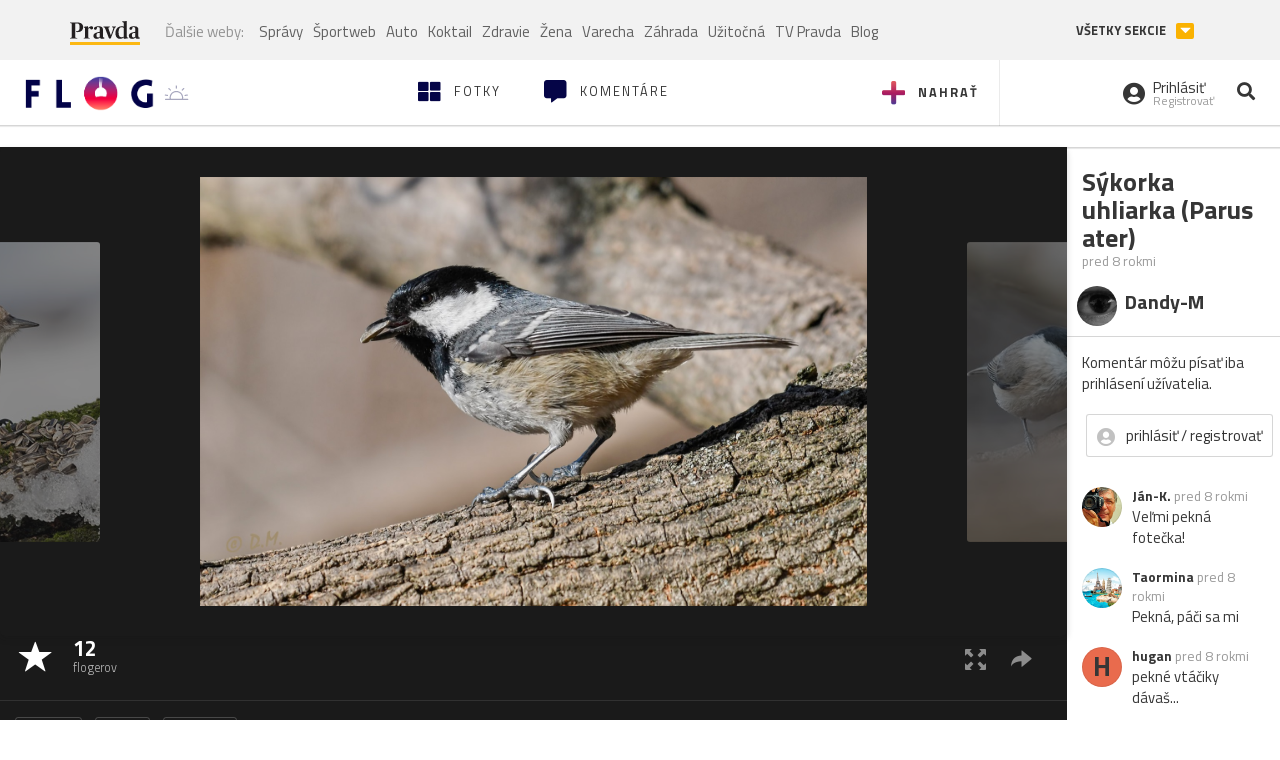

--- FILE ---
content_type: text/html; charset=utf-8
request_url: https://flog.pravda.sk/daniel-m.flog?foto=636928
body_size: 12330
content:
<!DOCTYPE html>
<html>
	<head>

		<title>Sýkorka uhliarka (Parus ater)
 - Flog.sk</title>
		<meta charset="UTF-8">
		<meta name="viewport" content="width=device-width, initial-scale=1.0">
		<meta property="fb:app_id" content="273603186861775">
		<meta name="Keywords" content="Príroda, Vtáci, Vtáctvo">
<meta name="Description" content="Sýkorka uhliarka (Parus ater)">
<meta property="og:title" content="Sýkorka uhliarka (Parus ater)">
<meta property="og:description" content="Sýkorka uhliarka (Parus ater)">
<meta property="og:url" content="https://flog.pravda.sk/daniel-m.flog?foto=636928">
<meta property="og:type" content="article">
<meta property="og:image" content="https://flog.pravda.sk/data/flog/daniel-m/636928/pxD_636928_orig.jpg">
<meta property="og:image:width" content="1600">
<meta property="og:image:height" content="1030">
		<script>window.gdprAppliesGlobally=true;(function(){function a(e){if(!window.frames[e]){if(document.body&&document.body.firstChild){var t=document.body;var n=document.createElement("iframe");n.style.display="none";n.name=e;n.title=e;t.insertBefore(n,t.firstChild)}
else{setTimeout(function(){a(e)},5)}}}function e(n,r,o,c,s){function e(e,t,n,a){if(typeof n!=="function"){return}if(!window[r]){window[r]=[]}var i=false;if(s){i=s(e,t,n)}if(!i){window[r].push({command:e,parameter:t,callback:n,version:a})}}e.stub=true;function t(a){if(!window[n]||window[n].stub!==true){return}if(!a.data){return}
var i=typeof a.data==="string";var e;try{e=i?JSON.parse(a.data):a.data}catch(t){return}if(e[o]){var r=e[o];window[n](r.command,r.parameter,function(e,t){var n={};n[c]={returnValue:e,success:t,callId:r.callId};a.source.postMessage(i?JSON.stringify(n):n,"*")},r.version)}}
if(typeof window[n]!=="function"){window[n]=e;if(window.addEventListener){window.addEventListener("message",t,false)}else{window.attachEvent("onmessage",t)}}}e("__tcfapi","__tcfapiBuffer","__tcfapiCall","__tcfapiReturn");a("__tcfapiLocator");(function(e){
var t=document.createElement("script");t.id="spcloader";t.type="text/javascript";t.async=true;t.src="https://sdk.privacy-center.org/"+e+"/loader.js?target="+document.location.hostname;t.charset="utf-8";var n=document.getElementsByTagName("script")[0];n.parentNode.insertBefore(t,n)})("3247b01c-86d7-4390-a7ac-9f5e09b2e1bd")})();</script>
		<!-- Bootstrap Core JavaScript -->
		<script src="https://ajax.googleapis.com/ajax/libs/jquery/1.11.3/jquery.min.js"></script>
		<script src="/static/js/bootstrap.min.js"></script>
        
		<!-- gallery plugin -->
		<link rel="stylesheet" href="/static/css/justifiedGallery.min.css">
		<script src="/static/js/flog.js?v=3610822525"></script>

		<link href="/static/fonts/fontawesome/css/all.min.css" rel="stylesheet" type="text/css">

		<link href="/static/css/main.css?v=3610822525" rel="stylesheet" type="text/css">

		<!-- fancybox plugin -->

		<!-- Add fancyBox main JS and CSS files -->
		<script type="text/javascript" src="/static/fancybox3/jquery.fancybox.min.js?v=3.2.10"></script>
		<link rel="stylesheet" type="text/css" href="/static/fancybox3/jquery.fancybox.min.css?v=3.2.10" media="screen">
		<link href="https://fonts.googleapis.com/css?family=Titillium+Web:300,400,700" rel="stylesheet">
		<link href="https://ipravda.sk/css/pravda-min-extern_flog.css?v=20260122" rel="stylesheet">
		<link rel="icon" type="image/x-icon" href="/favicon.ico">
		<link href="/static/css/icon-font.css?v=3610822525" rel="stylesheet" type="text/css">
		<!-- Global site tag (gtag.js) - Google Analytics -->
		<script async src="https://www.googletagmanager.com/gtag/js?id=UA-157766-4"></script>
                <script>
                    window.perexGaDimensions = {"dimension4":"flog.pravda.sk","dimension1":"flog-foto","dimension2":"636928","dimension3":"daniel-m"};
                </script>
		<script>
			window.dataLayer = window.dataLayer || [];
			function gtag() {
				dataLayer.push(arguments);
			}
			gtag('js', new Date());

			gtag('config', 'UA-157766-4');
			gtag('config', 'UA-157766-20');
			gtag('config', 'G-26GE433HZT', window.perexGaDimensions);
		</script>
                <script src="//ipravda.sk/js/pravda-min-extern_flog.js?v=20260122"></script>
		<script>
  if (/(^|;)\s*PEREX_ASMS/.test(document.cookie)) {
      document.write('<scr' + 'ipt src="https://servis.pravda.sk/hajax/asms/"></scri' + 'pt>');
  }
</script>

<script type="text/javascript">
  perex_dfp = {
    "bbb": {"name": '/61782924/flog_art_bbb', "id": 'div-gpt-ad-1528634504686-613'}
  };
</script><script type="application/javascript" src="https://storage.googleapis.com/pravda-ad-script/perex_universalMaster.min.js?v=v"></script>
	</head>

	<body data-gh="Thu, 22 Jan 2026 07:22:24 +0100" data-gha="sunrise" data-ghd="0">
		<script>
			window.fbAsyncInit = function () {
				FB.init({
					appId: '273603186861775',
					autoLogAppEvents: true,
					xfbml: true,
					version: 'v3.2'
				});
			};
		</script>
		<script async defer src="https://connect.facebook.net/en_US/sdk.js"></script>
		<div class="container-pull">

<div class="full-overlay upload">
	<div class="full-overlay-inner">
		<div class="full-overlay-inner-head">
			<a href="/" class="">
				<img class="full-overlay-inner-head-logo" src="/static/images/white-logo-sunset.png" alt="logo">
			</a>
			<button class="close close-overlay">
				<i class="fas fa-times"></i>
			</button>
		</div>
		<div class="full-overlay-inner-body">
<div class="upload-card">
	<div class="upload-card-progress">
		<i class="fas fa-file-upload"></i>
		<div class="upload-card-progress-bar"></div>
	</div>
	<p>
		Nahrajte fotku z vášho zariadenia
	</p>
	<input type="file" multiple="" id="file-to-upload" accept="image/jpeg">
</div>

		</div>
	</div>
	<div class="full-overlay-top"></div>
	<div class="full-overlay-bottom"></div>
</div><div class="full-overlay login">
	<div class="full-overlay-inner">
		<div class="full-overlay-inner-head">
			<a href="/" class="">
				<img class="full-overlay-inner-head-logo" src="/static/images/white-logo-sunset.png" alt="logo">
			</a>
			<button class="close close-overlay">
				<i class="fas fa-times"></i>
			</button>
		</div>
		<div class="full-overlay-inner-body">
<div class="login-card-note hide">
	<h4>Najskôr sa musíš prihlásiť</h4>
	<p>
		Ak ešte nemáš konto, môžeš sa jednoducho a rýchlo zaregistrovať.
	</p>
	<br>
</div>
<div class="login-card">

	<form method="post" action="/ajax/login">
			<label>
				Prihlásenie
			</label>
		<div class="error alert alert-danger hidden"></div>
		<div class="success alert alert-success hidden"></div>
		<div class="login-card-inner">
			<input type="email" name="email" class="form-control" placeholder="Váš email">
			<div class="login-card-inner-password" >
				<input type="password" name="pass" class="form-control password-input" placeholder="Vaše heslo">
				<a href="javascript:void(0)" class=" password-visibility" >
					<i class="far fa-eye"></i>
				</a>
			</div>
			<div class="clearfix">
			</div>

			<div class="login-card-inner-button">
				<label for="permanent-login">
					<input type="checkbox" id="permanent-login" name="permanent" value="1" checked>
					<span>Zostať prihlásený</span>
				</label>
				<button type="submit" class="btn btn-primary">
					<span class="loginbtn-text">Prihlásiť</span>
					<span class="loginbtn-spinner hidden fas fa-spinner fa-spin"></span>
				</button>
			</div>

		</div>
		<div class="login-card-passRecover">
			Zabudnuli ste heslo?
			<a href="javascript:void(0)" class="show-passRecover">Poslať nové</a>
		</div>
	</form>
	<form method="post" action="/ajax/zabudnuteheslo">
		<input type="hidden" name="zabudnuteheslo-special" id="zabudnuteheslo-special" value="2026">
		<div class="recover-card hidemeaftersuccess">
			<small class="info">Na túto adresu Ti zašleme postup ako si nastavíš nové heslo.</small>
			<input type="email" class="form-control" name="tbEmail">
			<div class="error"></div>
			<button type="submit" class="btn btn-success ">
				Poslať email
			</button>
		</div>
		<div class="alert alert-success success hidden recover-card-success" role="alert"></div>
	</form>
</div>
<div class="register-card">
	<form method="post" action="/ajax/registracia">
		<label>
			Registrácia
		</label>
		<div class="error alert alert-danger hidden"></div>
		<div class="success alert alert-success hidden"></div>

		<div class="hideaftersuccess">
			<div class="label-wrap">
				<label>
					Prezývka (minimálne 6 znakov)
				</label>
				<input type="text" class="form-control" placeholder="" name="name" required>
			</div>
			<div class="label-wrap">
				<label>
					Váš email
				</label>
				<input type="email" class="form-control" placeholder="" name="email" autocomplete="off" required>
			</div>
			<div class="label-wrap">
				<label>
					Heslo
				</label>
				<input type="password" class="form-control reg-pass1" placeholder="" autocomplete="new-password" name="password" required>
			</div>
			<div class="label-wrap">
				<label>
					Zopakujte heslo
				</label>
				<input type="password" class="form-control reg-pass2" placeholder="" required>
			</div>

			<div class="linkto-podmienky">
				<label  for="podmienky">
					<input type="checkbox" id="podmienky" name="podmienky" value="1">
					<span>Súhlasím <br class="hidden-lg hidden-md "> <a href="/podmienky/" target="_blank">s podmienkami</a></span>
				</label>
				<button type="submit" class="btn btn-primary">
					<span class="registerbtn-text">Registrovať</span>
					<span class="registerbtn-spinner hidden fas fa-spinner fa-spin"></span>
				</button>
			</div>
		</div>
	</form>
</div>		</div>
	</div>
	<div class="full-overlay-top"></div>
	<div class="full-overlay-bottom"></div>
</div><div class="modal fade" id="logo-hours-modal" tabindex="-1" role="dialog" aria-labelledby="exampleModalLabel">
	<div class="modal-dialog" role="document">
		<div class="modal-content">
			<div class="modal-header">
				<button type="button" class="close" data-dismiss="modal" aria-label="Close"><span aria-hidden="true">&times;</span></button>
				<h4 class="modal-title">Kedy je najbližšia zlatá hodinka?</h4>
			</div>
			<div class="modal-body">
				<div class="logo-gradient">
					<img class="sun" src="/static/images/sun.svg" alt="">
					<div class="lights">
						<div class="minute">
							<div class="minute-ray"></div>
						</div>
						<div class="hours">
							<div class="hours-ray"></div>
						</div>
						<div class="location">

						</div>
					</div>
				</div>
				<div class="logo-info">
					<p>Zlatá hodinka od:</p>
					<h1 class="suntime-text"></h1>
					<div class="group">
						<button type="button" class="btn btn-sm btn-default find-my-location"><i class="fas fa-map-marker-alt"></i> Nájsť moju polohu</button>
					</div>
					<small>
						Ak chcete, aby sa vám zobrazovali informácie o zlatej hodinke z vašej lokality, zdieľajte s nami prosím vašu polohu
					</small>
				</div>
			</div>
		</div>
	</div>
</div><!-- Modal -->
<div class="modal fade" id="modal-contact" tabindex="-1" role="dialog" aria-labelledby="myModalLabelSharefoto">
	<div class="modal-dialog" role="document">
		<div class="modal-content">

			<div class="modal-body">
				<div class="modal-contact-item">
					<i class="fas fa-address-book"></i>
					<div class="modal-contact-item-text">
						<h4 class="modal-title" id="myModalLabelSharefoto">Admin flogu</h4>
						<a href="mailto:flog@pravda.sk">
							flog@pravda.sk
						</a>
					</div>
				</div>
				<div class="modal-contact-item">
					<i class="fas fa-address-book"></i>
					<div class="modal-contact-item-text">
						<small>Junior digital specialist</small>
						<h4 class="modal-title" id="myModalLabelSharefoto">Obchodné oddelenie - Mikuláš Kvetan</h4>
						<a href="mailto:mkvetan@ourmedia.sk">
							mkvetan@ourmedia.sk
						</a>
						<a href="tel:+421 905 244 022">
							+421 905 244 022
						</a>
					</div>
				</div>
				<div class="modal-contact-item">
					<i class="fas fa-address-book"></i>
					<div class="modal-contact-item-text">
						<small>Online marketing manager</small>
						<h4 class="modal-title" id="myModalLabelSharefoto">Marketingové oddelenie - Michaela Latková</h4>
						<a href="mailto:mlatkova@ourmedia.sk">
							mlatkova@ourmedia.sk
						</a>
						<a href="tel:+421 918 562 228">
							+421 918 562 228
						</a>
					</div>
				</div>

			</div>
			<div class="modal-footer">
				<button type="button" class="btn btn-default" data-dismiss="modal">Zavrieť</button>
			</div>

		</div>
	</div>
</div>


			<div class=" content-wrap full-width">



				<!-- Top Navigation -->
				<header>
					<div id="perex-header" class="header">
						<div id="portal_menu-wrap" class="container-fluid no-padding-side">
							<div class="portal-menu export-vs" id="portal-menu">
    <span class="hidden-lg hiddem-md">
        Tento web patrí pod
    </span>
    <a href="https://www.pravda.sk/" class="portal-menu-logo">
        <img src="//ipravda.sk/res/portal2017/logo-pravda.svg" alt="Pravda" />
    </a>
    <ul class="portal-menu-nav"><li><span>Ďalšie weby:</span></li><li><a href="https://spravy.pravda.sk/">Správy</a></li><li><a href="https://sportweb.pravda.sk/">Športweb</a></li><li><a href="https://auto.pravda.sk/">Auto</a></li><li><a href="https://koktail.pravda.sk/">Koktail</a></li><li><a href="https://zdravie.pravda.sk/">Zdravie</a></li><li><a href="https://zena.pravda.sk/">Žena</a></li><li><a href="https://varecha.pravda.sk/">Varecha</a></li><li><a href="https://zahrada.pravda.sk/">Záhrada</a></li><li><a href="https://uzitocna.pravda.sk/">Užitočná</a></li><li><a href="https://tv.pravda.sk/">TV Pravda</a></li><li><a href="https://blog.pravda.sk/">Blog</a></li></ul>
            <button class="portal-megamenu-button">Všetky sekcie
            <i>
                <span class="glyphicon glyphicon-triangle-bottom"></span>
            </i>
        </button>
        <div class="portal-menu-actions"></div>
</div>
<div class="portal-megamenu" id="portal-megamenu">
            <div class="portal-megamenu-line spravodajstvo"><h2><span class="portal-megamenu-line-link-wrap"><span class="glyphicon glyphicon-triangle-bottom hidden-lg hidden-md hidden-sm"></span> Spravodajstvo</span></h2><ul><li class="spravy"><a href="https://spravy.pravda.sk/">Správy</a></li><li><a href="https://spravy.pravda.sk/domace/">Domáce</a></li><li><a href="https://spravy.pravda.sk/svet/">Svet</a></li><li class="ekonomika"><a href="https://ekonomika.pravda.sk/">Ekonomika</a></li><li class="kultura"><a href="https://kultura.pravda.sk/">Kultúra</a></li><li class="extern_pocasie"><a href="https://pocasie.pravda.sk/">Počasie</a></li><li class="nazory"><a href="https://nazory.pravda.sk/">Názory</a></li><li><a href="https://www.pravda.sk/chronologia-dna/">Chronológia dňa</a></li><li><a href="https://www.pravda.sk/najcitanejsie-spravy/">Najčítanejšie správy</a></li><li class="komercnespravy"><a href="https://komercnespravy.pravda.sk/">Komerčné správy</a></li></ul></div>
            <div class="portal-megamenu-line link sport"><h2><a href="https://sportweb.pravda.sk/"><span class="glyphicon glyphicon-triangle-bottom hidden-lg hidden-md hidden-sm"></span> Športweb</a></h2><ul><li class="futbal"><a href="https://sportweb.pravda.sk/futbal/">Futbal</a></li><li class="hokej"><a href="https://sportweb.pravda.sk/hokej/">Hokej</a></li><li><a href="https://sportweb.pravda.sk/cyklistika/">Cyklistika</a></li><li><a href="https://sportweb.pravda.sk/tenis/">Tenis</a></li><li><a href="https://sportweb.pravda.sk/zimne-sporty/">Zimné športy</a></li><li><a href="https://sportweb.pravda.sk/nazivo/">Naživo</a></li></ul></div>
            <div class="portal-megamenu-line magaziny"><h2><span class="portal-megamenu-line-link-wrap"><span class="glyphicon glyphicon-triangle-bottom hidden-lg hidden-md hidden-sm"></span> Magazíny</span></h2><ul><li class="extern_ahojmama"><a href="https://ahojmama.pravda.sk/">AhojMama</a></li><li class="auto"><a href="https://auto.pravda.sk/">Auto</a></li><li class="cestovanie"><a href="https://cestovanie.pravda.sk/">Cestovanie</a></li><li class="koktail"><a href="https://koktail.pravda.sk/">Koktail</a></li><li class="mediaklik"><a href="https://www.mediaklik.sk/">Mediaklik</a></li><li class="veda"><a href="https://vat.pravda.sk/">VAT</a></li><li class="zdravie"><a href="https://zdravie.pravda.sk/">Zdravie</a></li><li class="zena"><a href="https://zena.pravda.sk/">Žena</a></li><li><a href="https://zurnal.pravda.sk/">Žurnál</a></li><li><a href="https://zahrada.pravda.sk/">Záhrada</a></li><li><a href="https://www.defencenews.sk/">Defencenews</a></li></ul></div>
            <div class="portal-megamenu-line link uzitocna"><h2><a href="https://uzitocna.pravda.sk/"><span class="glyphicon glyphicon-triangle-bottom hidden-lg hidden-md hidden-sm"></span> Užitočná pravda</a></h2><ul><li><a href="https://uzitocna.pravda.sk/peniaze/">Peniaze</a></li><li><a href="https://uzitocna.pravda.sk/hypoteky/">Hypotéky</a></li><li><a href="https://uzitocna.pravda.sk/dochodky/">Dôchodky</a></li><li><a href="https://uzitocna.pravda.sk/ako-vybavit/">Ako vybaviť</a></li><li><a href="https://uzitocna.pravda.sk/spotrebitel/">Spotrebiteľ</a></li><li><a href="https://uzitocna.pravda.sk/praca-a-kariera/">Práca</a></li><li><a href="https://uzitocna.pravda.sk/zivnostnik/">Živnostník</a></li><li><a href="https://uzitocna.pravda.sk/vzdelavanie/">Vzdelávanie</a></li><li><a href="https://uzitocna.pravda.sk/reality/">Reality</a></li><li><a href="https://uzitocna.pravda.sk/dom-a-byt/">Dom a byt</a></li><li><a href="https://uzitocna.pravda.sk/seniori/">Seniori</a></li><li><a href="https://rady.pravda.sk/">Rady</a></li></ul></div>
            <div class="portal-megamenu-line link extern_varecha"><h2><a href="https://varecha.pravda.sk/"><span class="glyphicon glyphicon-triangle-bottom hidden-lg hidden-md hidden-sm"></span> Varecha</a></h2><ul><li><a href="https://varecha.pravda.sk/recepty">Recepty</a></li><li><a href="https://napady.pravda.sk/">Nápady</a></li><li><a href="https://varecha.pravda.sk/torty/">Torty</a></li><li><a href="https://menu.pravda.sk/" title="MENU.PRAVDA.SK - DENNÉ MENU NA JEDEN KLIK">Denné menu</a></li></ul></div>
            <div class="portal-megamenu-line link varecha_tv"><h2><a href="https://varecha.pravda.sk/tv/"><span class="glyphicon glyphicon-triangle-bottom hidden-lg hidden-md hidden-sm"></span> TV Varecha</a></h2><ul><li><a href="https://varecha.pravda.sk/tv/serialy/">Seriály</a></li><li><a href="https://varecha.pravda.sk/tv/videorecepty/">Videorecepty</a></li><li><a href="https://varecha.pravda.sk/tv/playlist/celebrity-s-varechou/">Celebrity</a></li><li><a href="https://varecha.pravda.sk/tv/playlist/fit-s-viktorom/">Fit s Viktorom</a></li></ul></div>
            <div class="portal-megamenu-line link extern_blog"><h2><a href="https://blog.pravda.sk/"><span class="glyphicon glyphicon-triangle-bottom hidden-lg hidden-md hidden-sm"></span> Blog</a></h2><ul><li><a href="https://blog.pravda.sk/?page=najnovsie-clanky">Najnovšie</a></li><li><a href="https://blog.pravda.sk/?page=najnovsie-clanky">Najčítanejšie</a></li><li><a href="https://blog.pravda.sk/?page=najkomentovanejsie-clanky">Najkomentovanejšie</a></li><li><a href="https://blog.pravda.sk/abecedny-zoznam-blogov/">Zoznam blogov</a></li><li><a href="https://blog.pravda.sk/?page=komercne-blogy">Komerčné blogy</a></li></ul></div>
            <div class="portal-megamenu-line relax"><h2><span class="portal-megamenu-line-link-wrap"><span class="glyphicon glyphicon-triangle-bottom hidden-lg hidden-md hidden-sm"></span> Relax</span></h2><ul><li class="programy"><a href="https://programy.pravda.sk/tv/">TV program</a></li><li><a href="https://spravy.pravda.sk/sutaz/">Súťaže</a></li><li class="extern_debata"><a href="https://debata.pravda.sk/">Debata</a></li><li class="extern_flog"><a href="https://flog.pravda.sk/" title="Flog - prvý slovenský fotoblog. Ukáž svoje obľúbené fotky celému svetu, hodnoť a napíš čo si myslíš o fotkách iných. Foť a bav sa.">Flog</a></li><li class="fotogalerie"><a href="https://fotogalerie.pravda.sk/">Fotogalérie</a></li><li><a href="https://koktail.pravda.sk/stranka/3-horoskop/">Horoskopy</a></li><li><a href="https://spravy.pravda.sk/sudoku/">Sudoku</a></li></ul></div>
            <div class="portal-megamenu-line link extern_tv"><h2><a href="https://tv.pravda.sk/"><span class="glyphicon glyphicon-triangle-bottom hidden-lg hidden-md hidden-sm"></span> TV Pravda</a></h2><ul><li><a href="https://tv.pravda.sk/kategorie/spravodajstvo">Spravodajstvo</a></li><li><a href="https://tv.pravda.sk/kategorie/sport">Šport</a></li><li><a href="https://tv.pravda.sk/kategorie/veda-a-technika">Veda a tech</a></li><li><a href="https://tv.pravda.sk/kategorie/kultura">Kultúra</a></li><li><a href="https://tv.pravda.sk/kategorie/komercne-videa">Komerčné</a></li><li><a href="https://tv.pravda.sk/relacie/ide-o-pravdu">Ide o pravdu</a></li><li><a href="https://tv.pravda.sk/relacie/pocasie">Predpoveď počasia</a></li><li><a href="https://tv.pravda.sk/relacie/ide-o-peniaze">Ide o peniaze</a></li><li><a href="https://tv.pravda.sk/relacie/ide-o-zdravie">Ide o zdravie</a></li><li><a href="https://tv.pravda.sk/relacie/neobycajne-miesta">Neobyčajné miesta</a></li><li><a href="https://tv.pravda.sk/relacie/showroom">Showroom</a></li></ul></div>
            <div class="portal-megamenu-line nakupy"><h2><span class="portal-megamenu-line-link-wrap"><span class="glyphicon glyphicon-triangle-bottom hidden-lg hidden-md hidden-sm"></span> Nákupy</span></h2><ul><li><a href="https://menu.pravda.sk/" title="MENU.PRAVDA.SK - DENNÉ MENU NA JEDEN KLIK">Obedy</a></li><li class="extern_kvety"><a href="https://kvety.pravda.sk/" title="Kvety, donáška kvetov, internetový obchod s kvetmi, kvetinárstvo, Bratislava, Košice">Kvety</a></li><li class="extern_epravda"><a href="https://e.pravda.sk/" title="e.Pravda.sk - elektronický archív denníka Pravda">ePravda</a></li><li class="predplatne"><a href="https://predplatne.pravda.sk/">Predplatné novín</a></li></ul></div>
    </div>
						</div>

						<!-- subheader -->
						<div id="subheader" class="container-fluid subheader no-padding-side">

							<div class="subheader-logo">

								<a href="/" class="logo-cont">
									<img class="logo" src="/static/images/logo-sunset.png" alt="logo">
									<img class="minute" src="/static/images/minute.png" alt="logo">
									<img class="hours" src="/static/images/hours.png" alt="logo">
								</a>
								<span class="sun-time " title="Zlatá hodinka od">
									<img class="" src="/static/images/icon-sun-hour.svg" alt="Zlatá hodinka">
									<span class="suntime-text"></span>
								</span>

							</div>

							<div class="subheader-head-actions">
									<a href="javascript:void(0)" class="add-photo-note">
										<i class="fas fa-plus"></i>
										<span class=" hidden-md hidden-sm hidden-xs">Nahrať</span>
									</a>

								<a href="/" class="">
									<i class="fas fa-th-large"></i>

									<span class="hidden-md hidden-sm hidden-xs">Fotky</span>
								</a>
								<a class="comment-btn " href="/komentare/">
									<i class="fas fa-comment-alt"></i>

									<span class="hidden-md hidden-sm hidden-xs">Komentáre</span>
								</a>

							</div>
							<div class="subheader-right-actions text-right">
								<div class="subheader-right-actions-account">
										<a href="javascript:void(0)" class="subheader-right-actions-account-login show-loginform-btn" id="login">
											<i class="fas fa-user-circle"></i>
											<div class="subheader-right-actions-account-login-text">
												<span class="hidden-md hidden-sm hidden-xs">Prihlásiť</span>
												<small>
													<span class="hidden-md hidden-sm hidden-xs">Registrovať</span>
												</small>
											</div>
										</a>
								</div>
								<a href="/hladaj/" id="" class="subheader-right-actions-search ">
									<i class="fas fa-search"></i>
								</a>
							</div>
						</div><!-- /subheader -->
					</div><!-- /portal-menu -->

					<!-- menu nalepky -->
					<div class="container-fluid menu no-padding-side">
						<nav class="invisible-menu">
<!-- Modal -->
<div class="modal fade" id="modal-tags" tabindex="-1" role="dialog" aria-labelledby="tagsModalLabel">
	<div class="modal-dialog" role="document">
		<div class="modal-content">
			<div class="modal-header">
				<button type="button" class="close" data-dismiss="modal" aria-label="Close"><span aria-hidden="true">&times;</span></button>
				<h4 class="modal-title" id="tagsModalLabel">Nálepky</h4>
			</div>
			<div class="modal-body">
				<div class="modal-tags-search">

					<input type="search" name="q" class="tagsearchinput  " placeholder="Vyhľadať nálepku" value="">
					<i class="fas fa-search"></i>
					<span class="tagsearch-spinner hidden fas fa-spinner fa-spin"></span>				
				</div>
				<div class="tagsearch-result list">
				</div>
			</div>
			<div class="modal-footer">
				<button class="tagsearch-loadmore btn btn-default hidden" type="button">
					<span class="tagsearch-spinner hidden fas fa-spinner fa-spin"></span>				

					načítaj ďalšie
				</button>
			</div>
		</div>
	</div>
</div>


							<ul class="main-menu  hidden-xs">
								<li class="pull-right"><a class="btn btn-default" href="javascript:void(0)" data-toggle="modal" data-target="#modal-tags">Všetky nálepky</a></li>
										<li><a class="btn btn-default" href="/tag/cb">ČB</a></li>
										<li><a class="btn btn-default" href="/tag/clovek">Človek</a></li>
										<li><a class="btn btn-default" href="/tag/detail">Detail</a></li>
										<li><a class="btn btn-default" href="/tag/portret">Portrét</a></li>
										<li><a class="btn btn-default" href="/tag/mesto">Mesto</a></li>
										<li><a class="btn btn-default" href="/tag/architektura">Architektúra</a></li>
										<li><a class="btn btn-default" href="/tag/makro">Makro</a></li>
										<li><a class="btn btn-default" href="/tag/2026">2026</a></li>
										<li><a class="btn btn-default" href="/tag/priroda">Príroda</a></li>
										<li><a class="btn btn-default" href="/tag/natural">Natural</a></li>
										<li><a class="btn btn-default" href="/tag/slovensko">Slovensko</a></li>
										<li><a class="btn btn-default" href="/tag/krajina">Krajina</a></li>
										<li><a class="btn btn-default" href="/tag/hory">Hory</a></li>
										<li><a class="btn btn-default" href="/tag/les">Les</a></li>
										<li><a class="btn btn-default" href="/tag/more">More</a></li>
										<li><a class="btn btn-default" href="/tag/kvety">Kvety</a></li>
										<li><a class="btn btn-default" href="/tag/kvet">Kvet</a></li>
										<li><a class="btn btn-default" href="/tag/zatisie">Zátišie</a></li>
										<li><a class="btn btn-default" href="/tag/zvierata">Zvieratá</a></li>
										<li><a class="btn btn-default" href="/tag/hmyz">Hmyz</a></li>
										<li><a class="btn btn-default" href="/tag/motyl">Motýľ</a></li>
										<li><a class="btn btn-default" href="/tag/vtactvo">Vtáctvo</a></li>
										<li><a class="btn btn-default" href="/tag/jar">Jar</a></li>
										<li><a class="btn btn-default" href="/tag/leto">Leto</a></li>
										<li><a class="btn btn-default" href="/tag/jesen">Jeseň</a></li>
										<li><a class="btn btn-default" href="/tag/zima">Zima</a></li>
							</ul>

							<div class="main-menu-mobile">
<a href="javascript:void(0)" class="col-xs-6 main-menu-mobile-item disabled" data-toggle="modal" data-target="#modal-tags">
	<i class="fas fa-hashtag"></i>
	<span class="main-menu-mobile-item-text ">
			Nálepky
	</span>
	<span class="glyphicon glyphicon-triangle-bottom"></span>
</a>							</div>
						</nav>
					</div><!-- /menu nalepky -->

				</header>
				<!-- /header-end -->

				<div class="flog-adplace-header">
					
				</div>
<!-- Modal -->
<div class="modal fade" id="modal-share" tabindex="-1" role="dialog" aria-labelledby="myModalLabelSharefoto">
	<div class="modal-dialog" role="document">
		<div class="modal-content">
			<div class="modal-header">
				<button type="button" class="close" data-dismiss="modal" aria-label="Close"><span aria-hidden="true">&times;</span></button>
				<h4 class="modal-title" id="myModalLabelSharefoto">Zdielaj fotku</h4>
			</div>
			<div class="modal-body">
				<ul>
					<li class="facebook">
						<a class="" target="_blank" href="https://www.facebook.com/sharer/sharer.php?u=https%3A%2F%2Fflog.pravda.sk%2Fdaniel-m.flog%3Ffoto%3D636928">
							<i class="fab fa-facebook-f"></i> Facebook
						</a>
					</li>
					<li class="pinterest">
						<a class="" target="_blank" href="https://www.pinterest.com/pin/create/button/?url=https%3A%2F%2Fflog.pravda.sk%2Fdaniel-m.flog%3Ffoto%3D636928&description=&media=https%3A%2F%2Fflog.pravda.sk%2Fdata%2Fflog%2Fdaniel-m%2F636928%2FpxD_636928_orig.jpg">
							<i class="fab fa-pinterest"></i> Pinterest
						</a>
					</li>
					<li class="twitter">
						<a class="" target="_blank" href="https://twitter.com/intent/tweet?url=https%3A%2F%2Fflog.pravda.sk%2Fdaniel-m.flog%3Ffoto%3D636928&text=">
							<i class="fab fa-twitter"></i> Twitter
						</a>
					</li>
					<li>
						<a class="share-copy-link" href="javascript:void(0)" >
							<i class="fas fa-link"></i> Skopírovať linku
						</a>
					</li>
				</ul>
				
				<input id="copyTextUrl" type="hidden" value="https://flog.pravda.sk/daniel-m.flog?foto=636928">
			</div>
			
		</div>
	</div>
</div>


<section class='detail_photo'>
	<div class="detail_photo-wrap">


		<div class="col-lg-10 col-md-9 col-xs-12 detail_photo-wrapper no-padding-side">

			<div class="photo-spinner hide">
				<i class="fas fa-spinner"></i>
			</div>
			<div class="photo" id="photo-detail">
					<div class="after-next-image"  style="background-image: url('\/data\/flog\/daniel-m\/637452\/t2x_637452_m\.jpg')" >
						<a class="photo-control hidden-sm hidden-xs" href="/daniel-m.flog?foto=637452" title="Šťastné a Veselé Vianoce a PF2018!" >
						</a>
					</div>
					<div class="before-prev-image"  style="background-image: url('\/data\/flog\/daniel-m\/636821\/rPp_636821_m\.jpg')">
						<a class="photo-control hidden-sm hidden-xs" href="/daniel-m.flog?foto=636821" title="Na hostine" >
						</a>

					</div>

				<div class="photo-link">
					<a class="fancybox   hidden-sm hidden-xs" href="/data/flog/daniel-m/636928/pxD_636928_orig.jpg">
						<img src="/data/flog/daniel-m/636928/pxD_636928_orig.jpg" alt="Sýkorka uhliarka (Parus ater)" title="Sýkorka uhliarka (Parus ater)">
					</a>
					<img src="/data/flog/daniel-m/636928/pxD_636928_orig.jpg" alt="Sýkorka uhliarka (Parus ater)" class="hidden-lg hidden-md">
				</div>

			</div>
			<div class="detail_photo-action-panel">
				<div class="detail_photo-action-panel-left">
						<span class="rating-wrap">
							<span class="glyphicon glyphicon-star icon"></span>
						</span>
						<a href="javascript:void(0)" class="rating-list rating-wrap" type="button" data-fotoid="636928">
							<b>		
								<span class="count">12</span>
								<small>flogerov</small>
							</b>
						</a>
				</div>
				<div class="detail_photo-action-panel-right">

					<a class="fancybox " href="/data/flog/daniel-m/636928/pxD_636928_orig.jpg" title="zväčšiť">
						<span class="glyphicon glyphicon-fullscreen"></span>
					</a>
					<a href="javascript:void(0)" class="detail-share hidden-sm hidden-xs" data-toggle="modal" data-target="#modal-share" title="zdieľať">
						<span class="glyphicon glyphicon-share-alt"></span>

					</a>

					<div class="dropdown dropup">
						<a href="javascript:void(0)" id="dLabel" class="option-icon hidden-lg hidden-md" data-toggle="dropdown" aria-haspopup="true" aria-expanded="false">
							<span class="glyphicon glyphicon-option-vertical">
							</span>
						</a>
						<ul class="dropdown-menu  pull-right" aria-labelledby="dLabel">
							<li class="hidden-lg hidden-md">
								<a href="javascript:void(0)" class="detail-share" data-toggle="modal" data-target="#modal-share">
									<span class="glyphicon glyphicon-share-alt"></span>
									<b>zdieľať</b>
								</a>
							</li>
						</ul>
<form  method="post" action="/foto-edit/delete?foto=636928" class="foto-delete-form">
	<input type="hidden" name="del-foto" value="636928">
	<input type="hidden" name="del-time" value="1769061468">
	<input type="hidden" name="del-code" value="RdrQfC6RVOhPTe49bisQtOFpAa2NXivCvW14wMOu">
	<input type="hidden" name="del-code2" value="9da5cc8ab04d960d6df24e17451b6705a2de38ab">

	<div class="modal fade modal-delete-photo" id="modal-delete-photo-636928" tabindex="-1" role="dialog">
		<div class="modal-dialog" role="document">
			<div class="modal-content">
				<div class="modal-header">
					<button type="button" class="close" data-dismiss="modal" aria-label="Close"><span aria-hidden="true">&times;</span></button>
					<h4 class="modal-title">Vymazanie fotky</h4>
				</div>
				<div class="modal-body">
					<p>Si si istý, že chceš túto fotku vymazať?</p>
				</div>
				<div class="modal-footer">
					<button type="button" class="btn btn-default" data-dismiss="modal">Zavrieť</button>
					<button type="submit" class="btn btn-danger" id="delete-foto-btn">
						<i class="far fa-trash-alt"></i>
						Zmazať fotku
					</button>
				</div>
			</div><!-- /.modal-content -->
		</div><!-- /.modal-dialog -->
	</div><!-- /.modal -->
</form>					</div>


				</div>

			</div>

				<div class="detail_photo-info-wrap">
					<div class="photo_nalepky">

							<nav>			
								<ul class="main-menu">
										<li>
											<a class="btn btn-default"  href="/tag/priroda">
												Príroda
											</a>
										</li>
										<li>
											<a class="btn btn-default"  href="/tag/vtaci">
												Vtáci
											</a>
										</li>
										<li>
											<a class="btn btn-default"  href="/tag/vtactvo">
												Vtáctvo
											</a>
										</li>
								</ul>
							</nav>

					</div>

				</div>


		</div>

		<div class="col-lg-2 col-md-3 col-xs-12 detail_photo-sidebar pull-right">

			<div class="detail_photo-sidebar-info">
				<h3 class="foto-title">Sýkorka uhliarka (Parus ater)</h3>
				<time datetime="2017-12-11 14:59" class="foto-title-time" title="11.12.2017 14:59">
					pred 8 rokmi
				</time>

			</div>
			<div class="detail_photo-sidebar-autor">
				<a href="/daniel-m.flog" class="user-name">
	<span class="user-thumbnail" style="background-image: url('\/data\/avatar\/daniel-m\/avatar\.jpg\?50')"></span>
					<span class="detail_photo-sidebar-autor-name">
						Dandy-M
					</span>
					<small class="hide">
						je tvoj obľúbenec
					</small>
				</a>
			</div>
			<div class=" photo_comments_action no-padding-left">
					<div class="input-group">

							Komentár môžu písať iba prihlásení užívatelia.

							<br>
							<a href="javascript:void(0)" class="upload-btn btn btn-default show-loginform-btn">
								<i class="fas fa-user-circle"></i>
								<span class=" ">prihlásiť / registrovať</span>
							</a>

					</div>

			</div>
				<div class="comment_list_wrap no-padding-left">
					<div class="comment_list no-padding-left">
		<div class="coment_row">
			<div class="thumbnail_cont">
				<a href="/cez-objektiv.flog">
	<span class="user-thumbnail" style="background-image: url('\/data\/avatar\/cez-objektiv\/avatar\.jpg\?48')"></span>
				</a>
			</div>
			<div class="text">
				<div >
					<a class="name" href="/cez-objektiv.flog">Ján-K.</a>
					<time datetime="2017-12-22 19:43" class="time" title="22.12.2017 19:43">
						pred 8 rokmi
					</time>
				</div>
				<p>Veľmi pekná fotečka!</p>
			</div>
		</div>
		<div class="coment_row">
			<div class="thumbnail_cont">
				<a href="/carokrasna-priroda.flog">
	<span class="user-thumbnail" style="background-image: url('\/data\/avatar\/carokrasna-priroda\/avatar\.jpg\?47')"></span>
				</a>
			</div>
			<div class="text">
				<div >
					<a class="name" href="/carokrasna-priroda.flog">Taormina</a>
					<time datetime="2017-12-20 14:30" class="time" title="20.12.2017 14:30">
						pred 8 rokmi
					</time>
				</div>
				<p>Pekná, páči sa mi</p>
			</div>
		</div>
		<div class="coment_row">
			<div class="thumbnail_cont">
				<a href="/ivan0105.flog">
	<span class="user-thumbnail">
		h
	</span> 
				</a>
			</div>
			<div class="text">
				<div >
					<a class="name" href="/ivan0105.flog">hugan</a>
					<time datetime="2017-12-20 08:27" class="time" title="20.12.2017 08:27">
						pred 8 rokmi
					</time>
				</div>
				<p>pekné vtáčiky dávaš...</p>
			</div>
		</div>
		<div class="coment_row">
			<div class="thumbnail_cont">
				<a href="/hokusy.flog">
	<span class="user-thumbnail">
		j
	</span> 
				</a>
			</div>
			<div class="text">
				<div >
					<a class="name" href="/hokusy.flog">jully</a>
					<time datetime="2017-12-13 21:10" class="time" title="13.12.2017 21:10">
						pred 8 rokmi
					</time>
				</div>
				<p>veľmi pekné</p>
			</div>
		</div>
		<div class="coment_row">
			<div class="thumbnail_cont">
				<a href="/flower.flog">
	<span class="user-thumbnail" style="background-image: url('\/data\/avatar\/flower\/avatar\.jpg\?254')"></span>
				</a>
			</div>
			<div class="text">
				<div >
					<a class="name" href="/flower.flog">flora</a>
					<time datetime="2017-12-11 19:38" class="time" title="11.12.2017 19:38">
						pred 8 rokmi
					</time>
				</div>
				<p>pekné</p>
			</div>
		</div>
		<div class="coment_row">
			<div class="thumbnail_cont">
				<a href="/vikendovy-fotograf.flog">
	<span class="user-thumbnail" style="background-image: url('\/data\/avatar\/vikendovy-fotograf\/avatar\.jpg\?150')"></span>
				</a>
			</div>
			<div class="text">
				<div >
					<a class="name" href="/vikendovy-fotograf.flog">rekmarek</a>
					<time datetime="2017-12-11 15:47" class="time" title="11.12.2017 15:47">
						pred 8 rokmi
					</time>
				</div>
				<p>páči sa mi</p>
			</div>
		</div>
		<div class="coment_row">
			<div class="thumbnail_cont">
				<a href="/colors-of-nature.flog">
	<span class="user-thumbnail" style="background-image: url('\/data\/avatar\/colors-of-nature\/avatar\.jpg\?49')"></span>
				</a>
			</div>
			<div class="text">
				<div >
					<a class="name" href="/colors-of-nature.flog">DL</a>
					<time datetime="2017-12-11 15:09" class="time" title="11.12.2017 15:09">
						pred 8 rokmi
					</time>
				</div>
				<p>Veľmi pekné foto</p>
			</div>
		</div>
					</div>
					<div class="comment_list_button">
						<button>
							Zobraziť všetky komentáre
						</button>
					</div>
				</div>
		</div>
	</div>
		<div class="col-xs-12 other_images">
			<h4>
				Ďalšie fotky od <span>Dandy-M</span>
			</h4>
			<section class='gallery'>
				<div id="mygallery" data-height="150">
<div class="gallery-plugin-item" title="Emberiza citrinella (Strnádka žltá)">
	<img src="/data/flog/daniel-m/647286/opi_647286_m.jpg" alt="Emberiza citrinella (Strnádka žltá)" title="Emberiza citrinella (Strnádka žltá)" width="630" height="457">
	<a href="/daniel-m.flog?foto=647286" class="image-link"></a>
	<div class='caption-top'>
	</div>
	<div class='caption-bottom'>
			<a href="/daniel-m.flog" class="user-name">
	<span class="user-thumbnail" style="background-image: url('\/data\/avatar\/daniel-m\/avatar\.jpg\?50')"></span>
				<span>Dandy-M</span>
			</a>


		<div class="rating pull-right">
		</div>
	</div>
</div><div class="gallery-plugin-item" title="Bude hostina">
	<img src="/data/flog/daniel-m/646647/mhA_646647_m.jpg" alt="Bude hostina" title="Bude hostina" width="420" height="630">
	<a href="/daniel-m.flog?foto=646647" class="image-link"></a>
	<div class='caption-top'>
	</div>
	<div class='caption-bottom'>
			<a href="/daniel-m.flog" class="user-name">
	<span class="user-thumbnail" style="background-image: url('\/data\/avatar\/daniel-m\/avatar\.jpg\?50')"></span>
				<span>Dandy-M</span>
			</a>


		<div class="rating pull-right">
		</div>
	</div>
</div><div class="gallery-plugin-item" title="Šťastné a Veselé Vianoce a PF2018!">
	<img src="/data/flog/daniel-m/637452/t2x_637452_m.jpg" alt="Šťastné a Veselé Vianoce a PF2018!" title="Šťastné a Veselé Vianoce a PF2018!" width="630" height="378">
	<a href="/daniel-m.flog?foto=637452" class="image-link"></a>
	<div class='caption-top'>
	</div>
	<div class='caption-bottom'>
			<a href="/daniel-m.flog" class="user-name">
	<span class="user-thumbnail" style="background-image: url('\/data\/avatar\/daniel-m\/avatar\.jpg\?50')"></span>
				<span>Dandy-M</span>
			</a>


		<div class="rating pull-right">
		</div>
	</div>
</div><div class="gallery-plugin-item" title="Na hostine">
	<img src="/data/flog/daniel-m/636821/rPp_636821_m.jpg" alt="Na hostine" title="Na hostine" width="630" height="405">
	<a href="/daniel-m.flog?foto=636821" class="image-link"></a>
	<div class='caption-top'>
	</div>
	<div class='caption-bottom'>
			<a href="/daniel-m.flog" class="user-name">
	<span class="user-thumbnail" style="background-image: url('\/data\/avatar\/daniel-m\/avatar\.jpg\?50')"></span>
				<span>Dandy-M</span>
			</a>


		<div class="rating pull-right">
		</div>
	</div>
</div><div class="gallery-plugin-item" title="Sýkorka čiernohlavá (Parus montanus)">
	<img src="/data/flog/daniel-m/636800/jJ5_636800_m.jpg" alt="Sýkorka čiernohlavá (Parus montanus)" title="Sýkorka čiernohlavá (Parus montanus)" width="630" height="392">
	<a href="/daniel-m.flog?foto=636800" class="image-link"></a>
	<div class='caption-top'>
	</div>
	<div class='caption-bottom'>
			<a href="/daniel-m.flog" class="user-name">
	<span class="user-thumbnail" style="background-image: url('\/data\/avatar\/daniel-m\/avatar\.jpg\?50')"></span>
				<span>Dandy-M</span>
			</a>


		<div class="rating pull-right">
		</div>
	</div>
</div><div class="gallery-plugin-item" title="Sýkorka chochlatá (Parus cristatus)">
	<img src="/data/flog/daniel-m/636732/rAj_636732_m.jpg" alt="Sýkorka chochlatá (Parus cristatus)" title="Sýkorka chochlatá (Parus cristatus)" width="630" height="467">
	<a href="/daniel-m.flog?foto=636732" class="image-link"></a>
	<div class='caption-top'>
	</div>
	<div class='caption-bottom'>
			<a href="/daniel-m.flog" class="user-name">
	<span class="user-thumbnail" style="background-image: url('\/data\/avatar\/daniel-m\/avatar\.jpg\?50')"></span>
				<span>Dandy-M</span>
			</a>


		<div class="rating pull-right">
		</div>
	</div>
</div><div class="gallery-plugin-item" title="Nájde sa niečo pod zub?">
	<img src="/data/flog/daniel-m/636669/wKK_636669_m.jpg" alt="Nájde sa niečo pod zub?" title="Nájde sa niečo pod zub?" width="630" height="428">
	<a href="/daniel-m.flog?foto=636669" class="image-link"></a>
	<div class='caption-top'>
	</div>
	<div class='caption-bottom'>
			<a href="/daniel-m.flog" class="user-name">
	<span class="user-thumbnail" style="background-image: url('\/data\/avatar\/daniel-m\/avatar\.jpg\?50')"></span>
				<span>Dandy-M</span>
			</a>


		<div class="rating pull-right">
		</div>
	</div>
</div><div class="gallery-plugin-item" title="Pri vode">
	<img src="/data/flog/daniel-m/636648/op1_636648_m.jpg" alt="Pri vode" title="Pri vode" width="630" height="392">
	<a href="/daniel-m.flog?foto=636648" class="image-link"></a>
	<div class='caption-top'>
	</div>
	<div class='caption-bottom'>
			<a href="/daniel-m.flog" class="user-name">
	<span class="user-thumbnail" style="background-image: url('\/data\/avatar\/daniel-m\/avatar\.jpg\?50')"></span>
				<span>Dandy-M</span>
			</a>


		<div class="rating pull-right">
		</div>
	</div>
</div><div class="gallery-plugin-item" title="Tak toto je tá zima">
	<img src="/data/flog/daniel-m/636558/vO4_636558_m.jpg" alt="Tak toto je tá zima" title="Tak toto je tá zima" width="630" height="407">
	<a href="/daniel-m.flog?foto=636558" class="image-link"></a>
	<div class='caption-top'>
	</div>
	<div class='caption-bottom'>
			<a href="/daniel-m.flog" class="user-name">
	<span class="user-thumbnail" style="background-image: url('\/data\/avatar\/daniel-m\/avatar\.jpg\?50')"></span>
				<span>Dandy-M</span>
			</a>


		<div class="rating pull-right">
		</div>
	</div>
</div><div class="gallery-plugin-item" title="Bude dobre, jesť je čo">
	<img src="/data/flog/daniel-m/636501/vKM_636501_m.jpg" alt="Bude dobre, jesť je čo" title="Bude dobre, jesť je čo" width="630" height="396">
	<a href="/daniel-m.flog?foto=636501" class="image-link"></a>
	<div class='caption-top'>
	</div>
	<div class='caption-bottom'>
			<a href="/daniel-m.flog" class="user-name">
	<span class="user-thumbnail" style="background-image: url('\/data\/avatar\/daniel-m\/avatar\.jpg\?50')"></span>
				<span>Dandy-M</span>
			</a>


		<div class="rating pull-right">
		</div>
	</div>
</div>				</div>
			</section>
		</div>
</section>
			</div><!-- /container content-wrap -->

			<div class="help-fixed-notify">
				<div class="help-fixed-notify-head">
					<a href="/novinky">
						<h4>
							Vieš čo je nové
							na Flogu?
						</h4>
					</a>
					<button class="help-fixed-notify-close">
						<i class="far fa-window-close"></i>
					</button>
				</div>
				<div class="help-fixed-notify-body">
					<a href="/novinky">
						<p>
							Zisti čo všetko sme na Flogu vylepšili.
						</p>
					</a>
				</div>
			</div>
			<div class="flog-adplace-footer">
				<!-- /61782924/flog_art_bbb -->
<div id='div-gpt-ad-1528634504686-613'>
<script>googletag.cmd.push(function() { googletag.display('div-gpt-ad-1528634504686-613'); });</script>
</div>
			</div>
			<div class="flog-footer">

				<a href="/" class="logo-cont">
					<img class="logo" src="/static/images/logo-sunset.png" alt="logo">
				</a>
				<ul>
					<li>
						<a href="/podmienky/" >
							Podmienky flogu
						</a>
					</li>
					<li>
						<a href="/novinky/" >
							Novinky
						</a>
					</li>
					<li>
						<a href="/faq/" >
							FAQ
						</a>
					</li>
					<li>
						<a href="mailto:flog@pravda.sk" data-toggle="modal" data-target="#modal-contact">
							Kontakt
						</a>
					</li>
					<li>
						<a href="https://www.facebook.com/flogsk/" target="_blank">
							<i class="fab fa-facebook-f"></i>

						</a>
					</li>
					<li>
						<a href="https://www.instagram.com/flog.sk/" target="_blank">
							<i class="fab fa-instagram"></i>

						</a>
					</li>
				</ul>
			</div>
			<footer class="pravda-footer no-padding-side">
	<div class="container">
		<div class="pravda-footer-predplatne no-padding-left">
				<a class="obalka" href="https://predplatne.pravda.sk?utm_source=pravda&amp;utm_medium=page-footer&amp;utm_campaign=footer-image">
				<img class="titulka" width="130" alt="Pravda zo dňa 21.1.2026" src="https://covers.digitania.eu/000/592/546/592546.jpg">
	</a>
	<div class="predplatne-text">
		<h4>Objednajte si predplatné denníka Pravda</h4>
		<p>a získajte užitočné informácie na každý deň</p>
		<a href="https://predplatne.pravda.sk?utm_source=pravda&amp;utm_medium=page-footer&amp;utm_campaign=footer-button" class="btn btn-yellow-full">Predplatné denníka Pravda</a>
	</div>
		</div>
		<div class="clearfix hidden-lg hidden-md"></div>
		<div class="pravda-footer-links no-padding-right">
				<div class="social_links">
					sledujte naše sociálne siete aaa
					<div>
						<ul>
							<li>
								<a href="https://www.facebook.com/pravdask" class="fb_link" target="_blank" style="color:#4267B2">
									<i class="bi bi-facebook"></i>
								</a>
							</li>
							<li>
								<a href="https://twitter.com/Pravdask" class="twiter_link" target="_blank" style="color:#00acee">
									<i class="bi bi-twitter"></i>
								</a>
							</li>
							<li>
								<a href="https://www.instagram.com/pravda.sk/" class="insta_link" target="_blank" style="color:#cd486b">
									<i class="bi bi-instagram"></i>
								</a>
							</li>
							<li>
								<a href="https://www.youtube.com/channel/UCFwiZDXn2BtsBxNpUm977pg" class="youtube_link" style="color:#FF0000">
									<i class="bi bi-youtube"></i>
								</a>
							</li>
							<li>
								<a href="https://www.pravda.sk/info/7008-rss-info/" class="rss_link" style="color:#fab201">
									<i class="bi bi-rss-fill"></i>
								</a>
							</li>
						</ul>
					</div>
				</div>
				<div class="app_links">
					stiahnite si aplikáciu a čítajte Pravdu pohodlne aj v mobile
					<div>
						<ul>
							<li>
								<a href="https://aplikacie.pravda.sk/iphone/" class="apple_link" style="color:#000">
									<i class="bi bi-apple"></i>
								</a>
							</li>
							<li>
								<a href="https://aplikacie.pravda.sk/android/" class="android_link" style="color:#a4c639">
									<svg height="24" width="24" fill="#a4c639">
										<path d="M0 0h24v24H0V0z" fill="none" />
										<path d="m17.6 9.48 1.84-3.18c.16-.31.04-.69-.26-.85a.637.637 0 0 0-.83.22l-1.88 3.24a11.463 11.463 0 0 0-8.94 0L5.65 5.67a.643.643 0 0 0-.87-.2c-.28.18-.37.54-.22.83L6.4 9.48A10.78 10.78 0 0 0 1 18h22a10.78 10.78 0 0 0-5.4-8.52zM7 15.25a1.25 1.25 0 1 1 0-2.5 1.25 1.25 0 0 1 0 2.5zm10 0a1.25 1.25 0 1 1 0-2.5 1.25 1.25 0 0 1 0 2.5z" />
									</svg>
								</a>
							</li>
							<li>
								<a href="https://aplikacie.pravda.sk/windows/" class="windows_link" style="color:#00A4EF">
									<i class="bi bi-windows"></i>
								</a>
							</li>
						</ul>
					</div>
				</div>
		</div>
	</div>
	<div class="copyright-wrap">
		<div class="content-wrap">
			<div class="footer-odkazy no-padding-side">
						<nav class="footer-links">
		<ul>
			<li><a title="O nás" href="https://www.pravda.sk/info/o-nas/">O nás</a></li>
			<li><a title="Kontakty" href="https://www.pravda.sk/info/7434-info-uvod">Kontakty</a></li>
			<li><a title="Inzercia" href="https://www.pravda.sk/info/8036-inzercia/">Inzercia</a></li>
			<li><a title="Tlačený a predaný náklad denníka" href="https://www.pravda.sk/info/7035-priemerny-tlaceny-a-predany-naklad-dennika-pravda/">Tlačený a predaný náklad denníka</a></li>
			<li><a title="Návštevnosť webu" href="https://www.pravda.sk/info/7432-info-web-uvod/">Návštevnosť webu</a></li>
			<li><a title="Súťaže" href="https://spravy.pravda.sk/sutaz/">Súťaže</a></li>
			<li><a title="Ochrana osobných údajov" href="https://www.pravda.sk/info/9157-ochrana-osobnych-udajov-gdpr/">Ochrana osobných údajov</a></li>
		</ul>
	</nav>
	<nav class="footer-links-eng">
		<ul>
			<li><a title="About us" hreflang="en" href="https://www.pravda.sk/info/7031-about-us/" class="about">About us</a></li>
			<li><a title="Average Print Run and Paid Circulation of Daily Pravda" hreflang="en" href="https://spravy.pravda.sk/rozne/stranka/7030-average-print-run-and-paid-circulation-of-daily-pravda/">Average Print Run and Paid Circulation of Daily Pravda</a></li>
			<li><a title="Ako používame súbory cookie?" href="https://www.pravda.sk/info/8693-ako-pouzivame-subory-cookie/">Cookies</a></li>
			<li><a title="Odvolať alebo zmeniť súhlas s vyhlásením o súboroch cookies" href="javascript:Didomi.preferences.show();">Nastavenie súkromia</a></li>
		</ul>
	</nav>
			</div>
			<div class="footer-logo">
				<a href="https://www.pravda.sk/">
					<img src="//ipravda.sk/res/portal2017/logo_pravda_footer.png" alt="Pravda.sk" />
				</a>
				<div class="icon-go-to-top">
                    <a href="javascript:Didomi.preferences.show();" title="Odvolať alebo zmeniť súhlas s vyhlásením o súboroch cookies" class="gdpr-reconfirm">
						<span class="glyphicon glyphicon-cog"></span>
					</a>
					<a href="#" id="arrow-top">
						<span class="glyphicon glyphicon-menu-up"></span>
					</a>
				</div>
			</div>
			<div>
				<div class="ad-webglobe"><a href="https://wy.sk/" target="_blank">Tento web beží na serveroch Webglobe</a>.</div>
				<p class="copyright">&copy; OUR MEDIA SR a. s. 2026. Autorské práva sú vyhradené a vykonáva ich vydavateľ, <a href="https://www.pravda.sk/info/7038-copyright-a-agentury/">viac info</a>.</p>
			</div>
		</div>
	</div>
</footer><!-- No GemiusTraffic here -->
		</div><!-- /container -->
		<script src="/static/js/imagesloaded.pkgd.min.js"></script>
		<script type="text/javascript">
<!--//--><![CDATA[//><!--
			var pp_gemius_identifier = 'coU66AuuyvpBfeprybqx0sd.TO4849.KXkiinbyZzjD.k7';
			var pp_gemius_use_cmp = true;
			var pp_gemius_cmp_timeout = 30e3;
// lines below shouldn't be edited
			function gemius_pending(i) {
				window[i] = window[i] || function () {var x = window[i+'_pdata'] = window[i+'_pdata'] || []; x[x.length]=arguments;};
			}
			;
			gemius_pending('gemius_hit');
			gemius_pending('gemius_event');
			gemius_pending('pp_gemius_hit');
			gemius_pending('pp_gemius_event');
			(function(d, t){try {var gt=d.createElement(t),s=d.getElementsByTagName
			(t)[0],l='http'+((location.protocol=='https:')?'s':''); gt.setAttribute('async','async');
			gt.setAttribute('defer','defer'); gt.src=l+'://gask.hit.gemius.pl/xgemius.js'; s.parentNode.insertBefore(gt,s);}
			catch (e) {}})(document, 'script');
//--><!]]>
		</script>
	</body>
</html>


--- FILE ---
content_type: application/javascript; charset=utf-8
request_url: https://fundingchoicesmessages.google.com/f/AGSKWxUXsbt3Le86AjMJwkw15lLoN9UZl2QrbPDBcNCiQA7iaSbdw0Yto8KoaMHMkGSe892qWaXI2Vsp15dKPeaeNa4dBEGl2PVfiek-R7sGtA6iPRXqjuCBjUKWPgbbVuyaPqgRHTZkHQJqS5XO6PrEjQ8Aad18JnuTLeQPQpTXoDqpZq29RhYQ6m_qhpr5/_=ad_iframe_/boomad./ad_wide_/3_ads./getads-
body_size: -1289
content:
window['8fe04ae2-133f-4891-b545-4697aadb39a3'] = true;